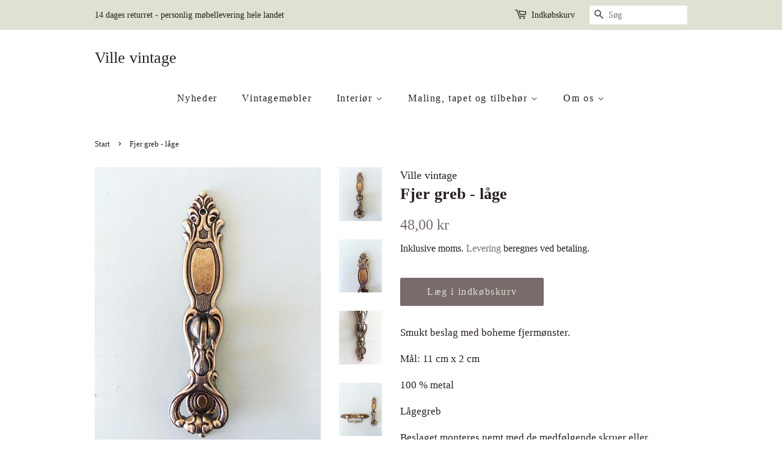

--- FILE ---
content_type: text/html; charset=utf-8
request_url: https://villevintage.dk/products/miomio-metalbeslag-boheme
body_size: 15482
content:
<!doctype html>
<html class="no-js">
<head>

  <!-- Basic page needs ================================================== -->
  <meta charset="utf-8">
  <meta http-equiv="X-UA-Compatible" content="IE=edge,chrome=1">

  

  <!-- Title and description ================================================== -->
  <title>
  Fjer greb - låge &ndash; Ville vintage
  </title>

  
  <meta name="description" content="Smukt beslag med boheme fjermønster. Mål: 11 cm x 2 cm 100 % metal Lågegreb  Beslaget monteres nemt med de medfølgende skruer eller messingsøm.">
  

  <!-- Social meta ================================================== -->
  <!-- /snippets/social-meta-tags.liquid -->




<meta property="og:site_name" content="Ville vintage">
<meta property="og:url" content="https://villevintage.dk/products/miomio-metalbeslag-boheme">
<meta property="og:title" content="Fjer greb - låge">
<meta property="og:type" content="product">
<meta property="og:description" content="Smukt beslag med boheme fjermønster. Mål: 11 cm x 2 cm 100 % metal Lågegreb  Beslaget monteres nemt med de medfølgende skruer eller messingsøm.">

  <meta property="og:price:amount" content="48,00">
  <meta property="og:price:currency" content="DKK">

<meta property="og:image" content="http://villevintage.dk/cdn/shop/products/image_8d5a472a-ab55-4b4e-873f-b462ed058584_1200x1200.jpg?v=1614613721"><meta property="og:image" content="http://villevintage.dk/cdn/shop/products/image_8f7a4a22-b3a3-47da-80f9-09861d4f30c4_1200x1200.jpg?v=1614613721"><meta property="og:image" content="http://villevintage.dk/cdn/shop/products/image_149b10ce-1175-403b-8cf8-de86e9a39e5e_1200x1200.jpg?v=1614613721">
<meta property="og:image:secure_url" content="https://villevintage.dk/cdn/shop/products/image_8d5a472a-ab55-4b4e-873f-b462ed058584_1200x1200.jpg?v=1614613721"><meta property="og:image:secure_url" content="https://villevintage.dk/cdn/shop/products/image_8f7a4a22-b3a3-47da-80f9-09861d4f30c4_1200x1200.jpg?v=1614613721"><meta property="og:image:secure_url" content="https://villevintage.dk/cdn/shop/products/image_149b10ce-1175-403b-8cf8-de86e9a39e5e_1200x1200.jpg?v=1614613721">


<meta name="twitter:card" content="summary_large_image">
<meta name="twitter:title" content="Fjer greb - låge">
<meta name="twitter:description" content="Smukt beslag med boheme fjermønster. Mål: 11 cm x 2 cm 100 % metal Lågegreb  Beslaget monteres nemt med de medfølgende skruer eller messingsøm.">


  <!-- Helpers ================================================== -->
  <link rel="canonical" href="https://villevintage.dk/products/miomio-metalbeslag-boheme">
  <meta name="viewport" content="width=device-width,initial-scale=1">
  <meta name="theme-color" content="#796b6b">

  <!-- CSS ================================================== -->
  <link href="//villevintage.dk/cdn/shop/t/13/assets/timber.scss.css?v=105652984232442588531711053468" rel="stylesheet" type="text/css" media="all" />
  <link href="//villevintage.dk/cdn/shop/t/13/assets/theme.scss.css?v=109871143945951948971711053467" rel="stylesheet" type="text/css" media="all" />

  <script>
    window.theme = window.theme || {};

    var theme = {
      strings: {
        addToCart: "Læg i indkøbskurv",
        soldOut: "Udsolgt",
        unavailable: "Ikke tilgængelig",
        zoomClose: "Luk (esc)",
        zoomPrev: "Forrige (tasten pil til venstre)",
        zoomNext: "Næste (tasten pil til højre)",
        addressError: "Der opstod en fejl under forsøg på at finde adressen",
        addressNoResults: "Ingen resultater for den adresse",
        addressQueryLimit: "Du har overskredet Googles API-brugerbegrænsning. Overvej at opgradere til et \u003ca href=\"https:\/\/developers.google.com\/maps\/premium\/usage-limits\"\u003ePremium-abonnement\u003c\/a\u003e.",
        authError: "Der opstod en fejl under bekræftelse af din Google Maps API-nøgle."
      },
      settings: {
        // Adding some settings to allow the editor to update correctly when they are changed
        enableWideLayout: false,
        typeAccentTransform: false,
        typeAccentSpacing: true,
        baseFontSize: '17px',
        headerBaseFontSize: '26px',
        accentFontSize: '16px'
      },
      variables: {
        mediaQueryMedium: 'screen and (max-width: 768px)',
        bpSmall: false
      },
      moneyFormat: "{{amount_with_comma_separator}} kr"
    }

    document.documentElement.className = document.documentElement.className.replace('no-js', 'supports-js');
  </script>

  <!-- Header hook for plugins ================================================== -->
  <script>window.performance && window.performance.mark && window.performance.mark('shopify.content_for_header.start');</script><meta name="facebook-domain-verification" content="jpx4wlknzupco1ajs18nol11dzqxl7">
<meta name="google-site-verification" content="yxSrIDG0xfrYEHZv-R-C7TNR-mX_Z8DjtrBP0i3EYJE">
<meta id="shopify-digital-wallet" name="shopify-digital-wallet" content="/48219816098/digital_wallets/dialog">
<link rel="alternate" hreflang="x-default" href="https://villevintage.dk/products/miomio-metalbeslag-boheme">
<link rel="alternate" hreflang="da" href="https://villevintage.dk/products/miomio-metalbeslag-boheme">
<link rel="alternate" hreflang="en" href="https://villevintage.dk/en/products/miomio-metalbeslag-boheme">
<link rel="alternate" type="application/json+oembed" href="https://villevintage.dk/products/miomio-metalbeslag-boheme.oembed">
<script async="async" src="/checkouts/internal/preloads.js?locale=da-DK"></script>
<script id="shopify-features" type="application/json">{"accessToken":"9452e476de13bdbcd49c09f63f871eb9","betas":["rich-media-storefront-analytics"],"domain":"villevintage.dk","predictiveSearch":true,"shopId":48219816098,"locale":"da"}</script>
<script>var Shopify = Shopify || {};
Shopify.shop = "miomio-vintage.myshopify.com";
Shopify.locale = "da";
Shopify.currency = {"active":"DKK","rate":"1.0"};
Shopify.country = "DK";
Shopify.theme = {"name":"Minimal","id":111835840674,"schema_name":"Minimal","schema_version":"12.0.5","theme_store_id":380,"role":"main"};
Shopify.theme.handle = "null";
Shopify.theme.style = {"id":null,"handle":null};
Shopify.cdnHost = "villevintage.dk/cdn";
Shopify.routes = Shopify.routes || {};
Shopify.routes.root = "/";</script>
<script type="module">!function(o){(o.Shopify=o.Shopify||{}).modules=!0}(window);</script>
<script>!function(o){function n(){var o=[];function n(){o.push(Array.prototype.slice.apply(arguments))}return n.q=o,n}var t=o.Shopify=o.Shopify||{};t.loadFeatures=n(),t.autoloadFeatures=n()}(window);</script>
<script id="shop-js-analytics" type="application/json">{"pageType":"product"}</script>
<script defer="defer" async type="module" src="//villevintage.dk/cdn/shopifycloud/shop-js/modules/v2/client.init-shop-cart-sync_ByjAFD2B.da.esm.js"></script>
<script defer="defer" async type="module" src="//villevintage.dk/cdn/shopifycloud/shop-js/modules/v2/chunk.common_D-UimmQe.esm.js"></script>
<script defer="defer" async type="module" src="//villevintage.dk/cdn/shopifycloud/shop-js/modules/v2/chunk.modal_C_zrfWbZ.esm.js"></script>
<script type="module">
  await import("//villevintage.dk/cdn/shopifycloud/shop-js/modules/v2/client.init-shop-cart-sync_ByjAFD2B.da.esm.js");
await import("//villevintage.dk/cdn/shopifycloud/shop-js/modules/v2/chunk.common_D-UimmQe.esm.js");
await import("//villevintage.dk/cdn/shopifycloud/shop-js/modules/v2/chunk.modal_C_zrfWbZ.esm.js");

  window.Shopify.SignInWithShop?.initShopCartSync?.({"fedCMEnabled":true,"windoidEnabled":true});

</script>
<script id="__st">var __st={"a":48219816098,"offset":3600,"reqid":"f1167f13-af3f-41e3-87b9-f168d3a95a5d-1769323582","pageurl":"villevintage.dk\/products\/miomio-metalbeslag-boheme","u":"71bb9bba4973","p":"product","rtyp":"product","rid":6548583252130};</script>
<script>window.ShopifyPaypalV4VisibilityTracking = true;</script>
<script id="captcha-bootstrap">!function(){'use strict';const t='contact',e='account',n='new_comment',o=[[t,t],['blogs',n],['comments',n],[t,'customer']],c=[[e,'customer_login'],[e,'guest_login'],[e,'recover_customer_password'],[e,'create_customer']],r=t=>t.map((([t,e])=>`form[action*='/${t}']:not([data-nocaptcha='true']) input[name='form_type'][value='${e}']`)).join(','),a=t=>()=>t?[...document.querySelectorAll(t)].map((t=>t.form)):[];function s(){const t=[...o],e=r(t);return a(e)}const i='password',u='form_key',d=['recaptcha-v3-token','g-recaptcha-response','h-captcha-response',i],f=()=>{try{return window.sessionStorage}catch{return}},m='__shopify_v',_=t=>t.elements[u];function p(t,e,n=!1){try{const o=window.sessionStorage,c=JSON.parse(o.getItem(e)),{data:r}=function(t){const{data:e,action:n}=t;return t[m]||n?{data:e,action:n}:{data:t,action:n}}(c);for(const[e,n]of Object.entries(r))t.elements[e]&&(t.elements[e].value=n);n&&o.removeItem(e)}catch(o){console.error('form repopulation failed',{error:o})}}const l='form_type',E='cptcha';function T(t){t.dataset[E]=!0}const w=window,h=w.document,L='Shopify',v='ce_forms',y='captcha';let A=!1;((t,e)=>{const n=(g='f06e6c50-85a8-45c8-87d0-21a2b65856fe',I='https://cdn.shopify.com/shopifycloud/storefront-forms-hcaptcha/ce_storefront_forms_captcha_hcaptcha.v1.5.2.iife.js',D={infoText:'Beskyttet af hCaptcha',privacyText:'Beskyttelse af persondata',termsText:'Vilkår'},(t,e,n)=>{const o=w[L][v],c=o.bindForm;if(c)return c(t,g,e,D).then(n);var r;o.q.push([[t,g,e,D],n]),r=I,A||(h.body.append(Object.assign(h.createElement('script'),{id:'captcha-provider',async:!0,src:r})),A=!0)});var g,I,D;w[L]=w[L]||{},w[L][v]=w[L][v]||{},w[L][v].q=[],w[L][y]=w[L][y]||{},w[L][y].protect=function(t,e){n(t,void 0,e),T(t)},Object.freeze(w[L][y]),function(t,e,n,w,h,L){const[v,y,A,g]=function(t,e,n){const i=e?o:[],u=t?c:[],d=[...i,...u],f=r(d),m=r(i),_=r(d.filter((([t,e])=>n.includes(e))));return[a(f),a(m),a(_),s()]}(w,h,L),I=t=>{const e=t.target;return e instanceof HTMLFormElement?e:e&&e.form},D=t=>v().includes(t);t.addEventListener('submit',(t=>{const e=I(t);if(!e)return;const n=D(e)&&!e.dataset.hcaptchaBound&&!e.dataset.recaptchaBound,o=_(e),c=g().includes(e)&&(!o||!o.value);(n||c)&&t.preventDefault(),c&&!n&&(function(t){try{if(!f())return;!function(t){const e=f();if(!e)return;const n=_(t);if(!n)return;const o=n.value;o&&e.removeItem(o)}(t);const e=Array.from(Array(32),(()=>Math.random().toString(36)[2])).join('');!function(t,e){_(t)||t.append(Object.assign(document.createElement('input'),{type:'hidden',name:u})),t.elements[u].value=e}(t,e),function(t,e){const n=f();if(!n)return;const o=[...t.querySelectorAll(`input[type='${i}']`)].map((({name:t})=>t)),c=[...d,...o],r={};for(const[a,s]of new FormData(t).entries())c.includes(a)||(r[a]=s);n.setItem(e,JSON.stringify({[m]:1,action:t.action,data:r}))}(t,e)}catch(e){console.error('failed to persist form',e)}}(e),e.submit())}));const S=(t,e)=>{t&&!t.dataset[E]&&(n(t,e.some((e=>e===t))),T(t))};for(const o of['focusin','change'])t.addEventListener(o,(t=>{const e=I(t);D(e)&&S(e,y())}));const B=e.get('form_key'),M=e.get(l),P=B&&M;t.addEventListener('DOMContentLoaded',(()=>{const t=y();if(P)for(const e of t)e.elements[l].value===M&&p(e,B);[...new Set([...A(),...v().filter((t=>'true'===t.dataset.shopifyCaptcha))])].forEach((e=>S(e,t)))}))}(h,new URLSearchParams(w.location.search),n,t,e,['guest_login'])})(!0,!0)}();</script>
<script integrity="sha256-4kQ18oKyAcykRKYeNunJcIwy7WH5gtpwJnB7kiuLZ1E=" data-source-attribution="shopify.loadfeatures" defer="defer" src="//villevintage.dk/cdn/shopifycloud/storefront/assets/storefront/load_feature-a0a9edcb.js" crossorigin="anonymous"></script>
<script data-source-attribution="shopify.dynamic_checkout.dynamic.init">var Shopify=Shopify||{};Shopify.PaymentButton=Shopify.PaymentButton||{isStorefrontPortableWallets:!0,init:function(){window.Shopify.PaymentButton.init=function(){};var t=document.createElement("script");t.src="https://villevintage.dk/cdn/shopifycloud/portable-wallets/latest/portable-wallets.da.js",t.type="module",document.head.appendChild(t)}};
</script>
<script data-source-attribution="shopify.dynamic_checkout.buyer_consent">
  function portableWalletsHideBuyerConsent(e){var t=document.getElementById("shopify-buyer-consent"),n=document.getElementById("shopify-subscription-policy-button");t&&n&&(t.classList.add("hidden"),t.setAttribute("aria-hidden","true"),n.removeEventListener("click",e))}function portableWalletsShowBuyerConsent(e){var t=document.getElementById("shopify-buyer-consent"),n=document.getElementById("shopify-subscription-policy-button");t&&n&&(t.classList.remove("hidden"),t.removeAttribute("aria-hidden"),n.addEventListener("click",e))}window.Shopify?.PaymentButton&&(window.Shopify.PaymentButton.hideBuyerConsent=portableWalletsHideBuyerConsent,window.Shopify.PaymentButton.showBuyerConsent=portableWalletsShowBuyerConsent);
</script>
<script data-source-attribution="shopify.dynamic_checkout.cart.bootstrap">document.addEventListener("DOMContentLoaded",(function(){function t(){return document.querySelector("shopify-accelerated-checkout-cart, shopify-accelerated-checkout")}if(t())Shopify.PaymentButton.init();else{new MutationObserver((function(e,n){t()&&(Shopify.PaymentButton.init(),n.disconnect())})).observe(document.body,{childList:!0,subtree:!0})}}));
</script>

<script>window.performance && window.performance.mark && window.performance.mark('shopify.content_for_header.end');</script>

  <script src="//villevintage.dk/cdn/shop/t/13/assets/jquery-2.2.3.min.js?v=58211863146907186831600067905" type="text/javascript"></script>

  <script src="//villevintage.dk/cdn/shop/t/13/assets/lazysizes.min.js?v=155223123402716617051600067906" async="async"></script>

  
  

<link href="https://monorail-edge.shopifysvc.com" rel="dns-prefetch">
<script>(function(){if ("sendBeacon" in navigator && "performance" in window) {try {var session_token_from_headers = performance.getEntriesByType('navigation')[0].serverTiming.find(x => x.name == '_s').description;} catch {var session_token_from_headers = undefined;}var session_cookie_matches = document.cookie.match(/_shopify_s=([^;]*)/);var session_token_from_cookie = session_cookie_matches && session_cookie_matches.length === 2 ? session_cookie_matches[1] : "";var session_token = session_token_from_headers || session_token_from_cookie || "";function handle_abandonment_event(e) {var entries = performance.getEntries().filter(function(entry) {return /monorail-edge.shopifysvc.com/.test(entry.name);});if (!window.abandonment_tracked && entries.length === 0) {window.abandonment_tracked = true;var currentMs = Date.now();var navigation_start = performance.timing.navigationStart;var payload = {shop_id: 48219816098,url: window.location.href,navigation_start,duration: currentMs - navigation_start,session_token,page_type: "product"};window.navigator.sendBeacon("https://monorail-edge.shopifysvc.com/v1/produce", JSON.stringify({schema_id: "online_store_buyer_site_abandonment/1.1",payload: payload,metadata: {event_created_at_ms: currentMs,event_sent_at_ms: currentMs}}));}}window.addEventListener('pagehide', handle_abandonment_event);}}());</script>
<script id="web-pixels-manager-setup">(function e(e,d,r,n,o){if(void 0===o&&(o={}),!Boolean(null===(a=null===(i=window.Shopify)||void 0===i?void 0:i.analytics)||void 0===a?void 0:a.replayQueue)){var i,a;window.Shopify=window.Shopify||{};var t=window.Shopify;t.analytics=t.analytics||{};var s=t.analytics;s.replayQueue=[],s.publish=function(e,d,r){return s.replayQueue.push([e,d,r]),!0};try{self.performance.mark("wpm:start")}catch(e){}var l=function(){var e={modern:/Edge?\/(1{2}[4-9]|1[2-9]\d|[2-9]\d{2}|\d{4,})\.\d+(\.\d+|)|Firefox\/(1{2}[4-9]|1[2-9]\d|[2-9]\d{2}|\d{4,})\.\d+(\.\d+|)|Chrom(ium|e)\/(9{2}|\d{3,})\.\d+(\.\d+|)|(Maci|X1{2}).+ Version\/(15\.\d+|(1[6-9]|[2-9]\d|\d{3,})\.\d+)([,.]\d+|)( \(\w+\)|)( Mobile\/\w+|) Safari\/|Chrome.+OPR\/(9{2}|\d{3,})\.\d+\.\d+|(CPU[ +]OS|iPhone[ +]OS|CPU[ +]iPhone|CPU IPhone OS|CPU iPad OS)[ +]+(15[._]\d+|(1[6-9]|[2-9]\d|\d{3,})[._]\d+)([._]\d+|)|Android:?[ /-](13[3-9]|1[4-9]\d|[2-9]\d{2}|\d{4,})(\.\d+|)(\.\d+|)|Android.+Firefox\/(13[5-9]|1[4-9]\d|[2-9]\d{2}|\d{4,})\.\d+(\.\d+|)|Android.+Chrom(ium|e)\/(13[3-9]|1[4-9]\d|[2-9]\d{2}|\d{4,})\.\d+(\.\d+|)|SamsungBrowser\/([2-9]\d|\d{3,})\.\d+/,legacy:/Edge?\/(1[6-9]|[2-9]\d|\d{3,})\.\d+(\.\d+|)|Firefox\/(5[4-9]|[6-9]\d|\d{3,})\.\d+(\.\d+|)|Chrom(ium|e)\/(5[1-9]|[6-9]\d|\d{3,})\.\d+(\.\d+|)([\d.]+$|.*Safari\/(?![\d.]+ Edge\/[\d.]+$))|(Maci|X1{2}).+ Version\/(10\.\d+|(1[1-9]|[2-9]\d|\d{3,})\.\d+)([,.]\d+|)( \(\w+\)|)( Mobile\/\w+|) Safari\/|Chrome.+OPR\/(3[89]|[4-9]\d|\d{3,})\.\d+\.\d+|(CPU[ +]OS|iPhone[ +]OS|CPU[ +]iPhone|CPU IPhone OS|CPU iPad OS)[ +]+(10[._]\d+|(1[1-9]|[2-9]\d|\d{3,})[._]\d+)([._]\d+|)|Android:?[ /-](13[3-9]|1[4-9]\d|[2-9]\d{2}|\d{4,})(\.\d+|)(\.\d+|)|Mobile Safari.+OPR\/([89]\d|\d{3,})\.\d+\.\d+|Android.+Firefox\/(13[5-9]|1[4-9]\d|[2-9]\d{2}|\d{4,})\.\d+(\.\d+|)|Android.+Chrom(ium|e)\/(13[3-9]|1[4-9]\d|[2-9]\d{2}|\d{4,})\.\d+(\.\d+|)|Android.+(UC? ?Browser|UCWEB|U3)[ /]?(15\.([5-9]|\d{2,})|(1[6-9]|[2-9]\d|\d{3,})\.\d+)\.\d+|SamsungBrowser\/(5\.\d+|([6-9]|\d{2,})\.\d+)|Android.+MQ{2}Browser\/(14(\.(9|\d{2,})|)|(1[5-9]|[2-9]\d|\d{3,})(\.\d+|))(\.\d+|)|K[Aa][Ii]OS\/(3\.\d+|([4-9]|\d{2,})\.\d+)(\.\d+|)/},d=e.modern,r=e.legacy,n=navigator.userAgent;return n.match(d)?"modern":n.match(r)?"legacy":"unknown"}(),u="modern"===l?"modern":"legacy",c=(null!=n?n:{modern:"",legacy:""})[u],f=function(e){return[e.baseUrl,"/wpm","/b",e.hashVersion,"modern"===e.buildTarget?"m":"l",".js"].join("")}({baseUrl:d,hashVersion:r,buildTarget:u}),m=function(e){var d=e.version,r=e.bundleTarget,n=e.surface,o=e.pageUrl,i=e.monorailEndpoint;return{emit:function(e){var a=e.status,t=e.errorMsg,s=(new Date).getTime(),l=JSON.stringify({metadata:{event_sent_at_ms:s},events:[{schema_id:"web_pixels_manager_load/3.1",payload:{version:d,bundle_target:r,page_url:o,status:a,surface:n,error_msg:t},metadata:{event_created_at_ms:s}}]});if(!i)return console&&console.warn&&console.warn("[Web Pixels Manager] No Monorail endpoint provided, skipping logging."),!1;try{return self.navigator.sendBeacon.bind(self.navigator)(i,l)}catch(e){}var u=new XMLHttpRequest;try{return u.open("POST",i,!0),u.setRequestHeader("Content-Type","text/plain"),u.send(l),!0}catch(e){return console&&console.warn&&console.warn("[Web Pixels Manager] Got an unhandled error while logging to Monorail."),!1}}}}({version:r,bundleTarget:l,surface:e.surface,pageUrl:self.location.href,monorailEndpoint:e.monorailEndpoint});try{o.browserTarget=l,function(e){var d=e.src,r=e.async,n=void 0===r||r,o=e.onload,i=e.onerror,a=e.sri,t=e.scriptDataAttributes,s=void 0===t?{}:t,l=document.createElement("script"),u=document.querySelector("head"),c=document.querySelector("body");if(l.async=n,l.src=d,a&&(l.integrity=a,l.crossOrigin="anonymous"),s)for(var f in s)if(Object.prototype.hasOwnProperty.call(s,f))try{l.dataset[f]=s[f]}catch(e){}if(o&&l.addEventListener("load",o),i&&l.addEventListener("error",i),u)u.appendChild(l);else{if(!c)throw new Error("Did not find a head or body element to append the script");c.appendChild(l)}}({src:f,async:!0,onload:function(){if(!function(){var e,d;return Boolean(null===(d=null===(e=window.Shopify)||void 0===e?void 0:e.analytics)||void 0===d?void 0:d.initialized)}()){var d=window.webPixelsManager.init(e)||void 0;if(d){var r=window.Shopify.analytics;r.replayQueue.forEach((function(e){var r=e[0],n=e[1],o=e[2];d.publishCustomEvent(r,n,o)})),r.replayQueue=[],r.publish=d.publishCustomEvent,r.visitor=d.visitor,r.initialized=!0}}},onerror:function(){return m.emit({status:"failed",errorMsg:"".concat(f," has failed to load")})},sri:function(e){var d=/^sha384-[A-Za-z0-9+/=]+$/;return"string"==typeof e&&d.test(e)}(c)?c:"",scriptDataAttributes:o}),m.emit({status:"loading"})}catch(e){m.emit({status:"failed",errorMsg:(null==e?void 0:e.message)||"Unknown error"})}}})({shopId: 48219816098,storefrontBaseUrl: "https://villevintage.dk",extensionsBaseUrl: "https://extensions.shopifycdn.com/cdn/shopifycloud/web-pixels-manager",monorailEndpoint: "https://monorail-edge.shopifysvc.com/unstable/produce_batch",surface: "storefront-renderer",enabledBetaFlags: ["2dca8a86"],webPixelsConfigList: [{"id":"1129251150","configuration":"{\"config\":\"{\\\"pixel_id\\\":\\\"GT-P8QQHBG\\\",\\\"target_country\\\":\\\"DK\\\",\\\"gtag_events\\\":[{\\\"type\\\":\\\"purchase\\\",\\\"action_label\\\":\\\"MC-TF5YTPD130\\\"},{\\\"type\\\":\\\"page_view\\\",\\\"action_label\\\":\\\"MC-TF5YTPD130\\\"},{\\\"type\\\":\\\"view_item\\\",\\\"action_label\\\":\\\"MC-TF5YTPD130\\\"}],\\\"enable_monitoring_mode\\\":false}\"}","eventPayloadVersion":"v1","runtimeContext":"OPEN","scriptVersion":"b2a88bafab3e21179ed38636efcd8a93","type":"APP","apiClientId":1780363,"privacyPurposes":[],"dataSharingAdjustments":{"protectedCustomerApprovalScopes":["read_customer_address","read_customer_email","read_customer_name","read_customer_personal_data","read_customer_phone"]}},{"id":"201163086","eventPayloadVersion":"v1","runtimeContext":"LAX","scriptVersion":"1","type":"CUSTOM","privacyPurposes":["ANALYTICS"],"name":"Google Analytics tag (migrated)"},{"id":"shopify-app-pixel","configuration":"{}","eventPayloadVersion":"v1","runtimeContext":"STRICT","scriptVersion":"0450","apiClientId":"shopify-pixel","type":"APP","privacyPurposes":["ANALYTICS","MARKETING"]},{"id":"shopify-custom-pixel","eventPayloadVersion":"v1","runtimeContext":"LAX","scriptVersion":"0450","apiClientId":"shopify-pixel","type":"CUSTOM","privacyPurposes":["ANALYTICS","MARKETING"]}],isMerchantRequest: false,initData: {"shop":{"name":"Ville vintage","paymentSettings":{"currencyCode":"DKK"},"myshopifyDomain":"miomio-vintage.myshopify.com","countryCode":"DK","storefrontUrl":"https:\/\/villevintage.dk"},"customer":null,"cart":null,"checkout":null,"productVariants":[{"price":{"amount":48.0,"currencyCode":"DKK"},"product":{"title":"Fjer greb - låge","vendor":"Ville vintage","id":"6548583252130","untranslatedTitle":"Fjer greb - låge","url":"\/products\/miomio-metalbeslag-boheme","type":"beslag"},"id":"39286543024290","image":{"src":"\/\/villevintage.dk\/cdn\/shop\/products\/image_8d5a472a-ab55-4b4e-873f-b462ed058584.jpg?v=1614613721"},"sku":"","title":"Default Title","untranslatedTitle":"Default Title"}],"purchasingCompany":null},},"https://villevintage.dk/cdn","fcfee988w5aeb613cpc8e4bc33m6693e112",{"modern":"","legacy":""},{"shopId":"48219816098","storefrontBaseUrl":"https:\/\/villevintage.dk","extensionBaseUrl":"https:\/\/extensions.shopifycdn.com\/cdn\/shopifycloud\/web-pixels-manager","surface":"storefront-renderer","enabledBetaFlags":"[\"2dca8a86\"]","isMerchantRequest":"false","hashVersion":"fcfee988w5aeb613cpc8e4bc33m6693e112","publish":"custom","events":"[[\"page_viewed\",{}],[\"product_viewed\",{\"productVariant\":{\"price\":{\"amount\":48.0,\"currencyCode\":\"DKK\"},\"product\":{\"title\":\"Fjer greb - låge\",\"vendor\":\"Ville vintage\",\"id\":\"6548583252130\",\"untranslatedTitle\":\"Fjer greb - låge\",\"url\":\"\/products\/miomio-metalbeslag-boheme\",\"type\":\"beslag\"},\"id\":\"39286543024290\",\"image\":{\"src\":\"\/\/villevintage.dk\/cdn\/shop\/products\/image_8d5a472a-ab55-4b4e-873f-b462ed058584.jpg?v=1614613721\"},\"sku\":\"\",\"title\":\"Default Title\",\"untranslatedTitle\":\"Default Title\"}}]]"});</script><script>
  window.ShopifyAnalytics = window.ShopifyAnalytics || {};
  window.ShopifyAnalytics.meta = window.ShopifyAnalytics.meta || {};
  window.ShopifyAnalytics.meta.currency = 'DKK';
  var meta = {"product":{"id":6548583252130,"gid":"gid:\/\/shopify\/Product\/6548583252130","vendor":"Ville vintage","type":"beslag","handle":"miomio-metalbeslag-boheme","variants":[{"id":39286543024290,"price":4800,"name":"Fjer greb - låge","public_title":null,"sku":""}],"remote":false},"page":{"pageType":"product","resourceType":"product","resourceId":6548583252130,"requestId":"f1167f13-af3f-41e3-87b9-f168d3a95a5d-1769323582"}};
  for (var attr in meta) {
    window.ShopifyAnalytics.meta[attr] = meta[attr];
  }
</script>
<script class="analytics">
  (function () {
    var customDocumentWrite = function(content) {
      var jquery = null;

      if (window.jQuery) {
        jquery = window.jQuery;
      } else if (window.Checkout && window.Checkout.$) {
        jquery = window.Checkout.$;
      }

      if (jquery) {
        jquery('body').append(content);
      }
    };

    var hasLoggedConversion = function(token) {
      if (token) {
        return document.cookie.indexOf('loggedConversion=' + token) !== -1;
      }
      return false;
    }

    var setCookieIfConversion = function(token) {
      if (token) {
        var twoMonthsFromNow = new Date(Date.now());
        twoMonthsFromNow.setMonth(twoMonthsFromNow.getMonth() + 2);

        document.cookie = 'loggedConversion=' + token + '; expires=' + twoMonthsFromNow;
      }
    }

    var trekkie = window.ShopifyAnalytics.lib = window.trekkie = window.trekkie || [];
    if (trekkie.integrations) {
      return;
    }
    trekkie.methods = [
      'identify',
      'page',
      'ready',
      'track',
      'trackForm',
      'trackLink'
    ];
    trekkie.factory = function(method) {
      return function() {
        var args = Array.prototype.slice.call(arguments);
        args.unshift(method);
        trekkie.push(args);
        return trekkie;
      };
    };
    for (var i = 0; i < trekkie.methods.length; i++) {
      var key = trekkie.methods[i];
      trekkie[key] = trekkie.factory(key);
    }
    trekkie.load = function(config) {
      trekkie.config = config || {};
      trekkie.config.initialDocumentCookie = document.cookie;
      var first = document.getElementsByTagName('script')[0];
      var script = document.createElement('script');
      script.type = 'text/javascript';
      script.onerror = function(e) {
        var scriptFallback = document.createElement('script');
        scriptFallback.type = 'text/javascript';
        scriptFallback.onerror = function(error) {
                var Monorail = {
      produce: function produce(monorailDomain, schemaId, payload) {
        var currentMs = new Date().getTime();
        var event = {
          schema_id: schemaId,
          payload: payload,
          metadata: {
            event_created_at_ms: currentMs,
            event_sent_at_ms: currentMs
          }
        };
        return Monorail.sendRequest("https://" + monorailDomain + "/v1/produce", JSON.stringify(event));
      },
      sendRequest: function sendRequest(endpointUrl, payload) {
        // Try the sendBeacon API
        if (window && window.navigator && typeof window.navigator.sendBeacon === 'function' && typeof window.Blob === 'function' && !Monorail.isIos12()) {
          var blobData = new window.Blob([payload], {
            type: 'text/plain'
          });

          if (window.navigator.sendBeacon(endpointUrl, blobData)) {
            return true;
          } // sendBeacon was not successful

        } // XHR beacon

        var xhr = new XMLHttpRequest();

        try {
          xhr.open('POST', endpointUrl);
          xhr.setRequestHeader('Content-Type', 'text/plain');
          xhr.send(payload);
        } catch (e) {
          console.log(e);
        }

        return false;
      },
      isIos12: function isIos12() {
        return window.navigator.userAgent.lastIndexOf('iPhone; CPU iPhone OS 12_') !== -1 || window.navigator.userAgent.lastIndexOf('iPad; CPU OS 12_') !== -1;
      }
    };
    Monorail.produce('monorail-edge.shopifysvc.com',
      'trekkie_storefront_load_errors/1.1',
      {shop_id: 48219816098,
      theme_id: 111835840674,
      app_name: "storefront",
      context_url: window.location.href,
      source_url: "//villevintage.dk/cdn/s/trekkie.storefront.8d95595f799fbf7e1d32231b9a28fd43b70c67d3.min.js"});

        };
        scriptFallback.async = true;
        scriptFallback.src = '//villevintage.dk/cdn/s/trekkie.storefront.8d95595f799fbf7e1d32231b9a28fd43b70c67d3.min.js';
        first.parentNode.insertBefore(scriptFallback, first);
      };
      script.async = true;
      script.src = '//villevintage.dk/cdn/s/trekkie.storefront.8d95595f799fbf7e1d32231b9a28fd43b70c67d3.min.js';
      first.parentNode.insertBefore(script, first);
    };
    trekkie.load(
      {"Trekkie":{"appName":"storefront","development":false,"defaultAttributes":{"shopId":48219816098,"isMerchantRequest":null,"themeId":111835840674,"themeCityHash":"6480332180880571941","contentLanguage":"da","currency":"DKK","eventMetadataId":"44b01c65-a421-4dd6-b7c7-06367ce38c37"},"isServerSideCookieWritingEnabled":true,"monorailRegion":"shop_domain","enabledBetaFlags":["65f19447"]},"Session Attribution":{},"S2S":{"facebookCapiEnabled":true,"source":"trekkie-storefront-renderer","apiClientId":580111}}
    );

    var loaded = false;
    trekkie.ready(function() {
      if (loaded) return;
      loaded = true;

      window.ShopifyAnalytics.lib = window.trekkie;

      var originalDocumentWrite = document.write;
      document.write = customDocumentWrite;
      try { window.ShopifyAnalytics.merchantGoogleAnalytics.call(this); } catch(error) {};
      document.write = originalDocumentWrite;

      window.ShopifyAnalytics.lib.page(null,{"pageType":"product","resourceType":"product","resourceId":6548583252130,"requestId":"f1167f13-af3f-41e3-87b9-f168d3a95a5d-1769323582","shopifyEmitted":true});

      var match = window.location.pathname.match(/checkouts\/(.+)\/(thank_you|post_purchase)/)
      var token = match? match[1]: undefined;
      if (!hasLoggedConversion(token)) {
        setCookieIfConversion(token);
        window.ShopifyAnalytics.lib.track("Viewed Product",{"currency":"DKK","variantId":39286543024290,"productId":6548583252130,"productGid":"gid:\/\/shopify\/Product\/6548583252130","name":"Fjer greb - låge","price":"48.00","sku":"","brand":"Ville vintage","variant":null,"category":"beslag","nonInteraction":true,"remote":false},undefined,undefined,{"shopifyEmitted":true});
      window.ShopifyAnalytics.lib.track("monorail:\/\/trekkie_storefront_viewed_product\/1.1",{"currency":"DKK","variantId":39286543024290,"productId":6548583252130,"productGid":"gid:\/\/shopify\/Product\/6548583252130","name":"Fjer greb - låge","price":"48.00","sku":"","brand":"Ville vintage","variant":null,"category":"beslag","nonInteraction":true,"remote":false,"referer":"https:\/\/villevintage.dk\/products\/miomio-metalbeslag-boheme"});
      }
    });


        var eventsListenerScript = document.createElement('script');
        eventsListenerScript.async = true;
        eventsListenerScript.src = "//villevintage.dk/cdn/shopifycloud/storefront/assets/shop_events_listener-3da45d37.js";
        document.getElementsByTagName('head')[0].appendChild(eventsListenerScript);

})();</script>
  <script>
  if (!window.ga || (window.ga && typeof window.ga !== 'function')) {
    window.ga = function ga() {
      (window.ga.q = window.ga.q || []).push(arguments);
      if (window.Shopify && window.Shopify.analytics && typeof window.Shopify.analytics.publish === 'function') {
        window.Shopify.analytics.publish("ga_stub_called", {}, {sendTo: "google_osp_migration"});
      }
      console.error("Shopify's Google Analytics stub called with:", Array.from(arguments), "\nSee https://help.shopify.com/manual/promoting-marketing/pixels/pixel-migration#google for more information.");
    };
    if (window.Shopify && window.Shopify.analytics && typeof window.Shopify.analytics.publish === 'function') {
      window.Shopify.analytics.publish("ga_stub_initialized", {}, {sendTo: "google_osp_migration"});
    }
  }
</script>
<script
  defer
  src="https://villevintage.dk/cdn/shopifycloud/perf-kit/shopify-perf-kit-3.0.4.min.js"
  data-application="storefront-renderer"
  data-shop-id="48219816098"
  data-render-region="gcp-us-east1"
  data-page-type="product"
  data-theme-instance-id="111835840674"
  data-theme-name="Minimal"
  data-theme-version="12.0.5"
  data-monorail-region="shop_domain"
  data-resource-timing-sampling-rate="10"
  data-shs="true"
  data-shs-beacon="true"
  data-shs-export-with-fetch="true"
  data-shs-logs-sample-rate="1"
  data-shs-beacon-endpoint="https://villevintage.dk/api/collect"
></script>
</head>

<body id="fjer-greb-lage" class="template-product">

  <div id="shopify-section-header" class="shopify-section"><style>
  .logo__image-wrapper {
    max-width: 100px;
  }
  /*================= If logo is above navigation ================== */
  
    .site-nav {
      
      margin-top: 30px;
    }

    
  

  /*============ If logo is on the same line as navigation ============ */
  


  
</style>

<div data-section-id="header" data-section-type="header-section">
  <div class="header-bar">
    <div class="wrapper medium-down--hide">
      <div class="post-large--display-table">

        
          <div class="header-bar__left post-large--display-table-cell">

            

            

            
              <div class="header-bar__module header-bar__message">
                
                  <a href="/policies/shipping-policy">
                
                  14 dages returret - personlig møbellevering hele landet
                
                  </a>
                
              </div>
            

          </div>
        

        <div class="header-bar__right post-large--display-table-cell">

          
            <ul class="header-bar__module header-bar__module--list">
              
                <li>
                  <a href="/account/login" id="customer_login_link"></a>
                </li>
                <li></li>
                <li>
                  <a href="/account/register" id="customer_register_link"></a>
                </li>
              
            </ul>
          

          <div class="header-bar__module">
            <span class="header-bar__sep" aria-hidden="true"></span>
            <a href="/cart" class="cart-page-link">
              <span class="icon icon-cart header-bar__cart-icon" aria-hidden="true"></span>
            </a>
          </div>

          <div class="header-bar__module">
            <a href="/cart" class="cart-page-link">
              Indkøbskurv
              <span class="cart-count header-bar__cart-count hidden-count">0</span>
            </a>
          </div>

          
            
              <div class="header-bar__module header-bar__search">
                


  <form action="/search" method="get" class="header-bar__search-form clearfix" role="search">
    
    <button type="submit" class="btn btn--search icon-fallback-text header-bar__search-submit">
      <span class="icon icon-search" aria-hidden="true"></span>
      <span class="fallback-text">Søg</span>
    </button>
    <input type="search" name="q" value="" aria-label="Søg" class="header-bar__search-input" placeholder="Søg">
  </form>


              </div>
            
          

        </div>
      </div>
    </div>

    <div class="wrapper post-large--hide announcement-bar--mobile">
      
        
          <a href="/policies/shipping-policy">
        
          <span>14 dages returret - personlig møbellevering hele landet</span>
        
          </a>
        
      
    </div>

    <div class="wrapper post-large--hide">
      
        <button type="button" class="mobile-nav-trigger" id="MobileNavTrigger" aria-controls="MobileNav" aria-expanded="false">
          <span class="icon icon-hamburger" aria-hidden="true"></span>
          Menu
        </button>
      
      <a href="/cart" class="cart-page-link mobile-cart-page-link">
        <span class="icon icon-cart header-bar__cart-icon" aria-hidden="true"></span>
        Indkøbskurv <span class="cart-count hidden-count">0</span>
      </a>
    </div>
    <nav role="navigation">
  <ul id="MobileNav" class="mobile-nav post-large--hide">
    
      
        <li class="mobile-nav__link">
          <a
            href="/collections/nyheder"
            class="mobile-nav"
            >
            Nyheder
          </a>
        </li>
      
    
      
        <li class="mobile-nav__link">
          <a
            href="/collections/vintagemobler"
            class="mobile-nav"
            >
            Vintagemøbler
          </a>
        </li>
      
    
      
        
        <li class="mobile-nav__link" aria-haspopup="true">
          <a
            href="/collections"
            class="mobile-nav__sublist-trigger"
            aria-controls="MobileNav-Parent-3"
            aria-expanded="false">
            Interiør
            <span class="icon-fallback-text mobile-nav__sublist-expand" aria-hidden="true">
  <span class="icon icon-plus" aria-hidden="true"></span>
  <span class="fallback-text">+</span>
</span>
<span class="icon-fallback-text mobile-nav__sublist-contract" aria-hidden="true">
  <span class="icon icon-minus" aria-hidden="true"></span>
  <span class="fallback-text">-</span>
</span>

          </a>
          <ul
            id="MobileNav-Parent-3"
            class="mobile-nav__sublist">
            
            
              
                
                <li class="mobile-nav__sublist-link">
                  <a
                    href="/collections/puder"
                    class="mobile-nav__sublist-trigger"
                    aria-controls="MobileNav-Child-3-1"
                    aria-expanded="false"
                    >
                    Puder
                    <span class="icon-fallback-text mobile-nav__sublist-expand" aria-hidden="true">
  <span class="icon icon-plus" aria-hidden="true"></span>
  <span class="fallback-text">+</span>
</span>
<span class="icon-fallback-text mobile-nav__sublist-contract" aria-hidden="true">
  <span class="icon icon-minus" aria-hidden="true"></span>
  <span class="fallback-text">-</span>
</span>

                  </a>
                  <ul
                    id="MobileNav-Child-3-1"
                    class="mobile-nav__sublist mobile-nav__sublist--grandchilds">
                    
                      <li class="mobile-nav__sublist-link">
                        <a
                          href="/collections/puder"
                          >
                          Puder alle
                        </a>
                      </li>
                    
                      <li class="mobile-nav__sublist-link">
                        <a
                          href="/collections/puder-af-vintagesarier"
                          >
                          Saripuder
                        </a>
                      </li>
                    
                      <li class="mobile-nav__sublist-link">
                        <a
                          href="/collections/puder-af-ubrugt-vintagestof"
                          >
                          Økologiske puder
                        </a>
                      </li>
                    
                  </ul>
                </li>
              
            
              
                <li class="mobile-nav__sublist-link">
                  <a
                    href="/collections/blokprint-duge"
                    >
                    Håndlavede duge
                  </a>
                </li>
              
            
              
                
                <li class="mobile-nav__sublist-link">
                  <a
                    href="/collections/tekstiler"
                    class="mobile-nav__sublist-trigger"
                    aria-controls="MobileNav-Child-3-3"
                    aria-expanded="false"
                    >
                    Tæpper
                    <span class="icon-fallback-text mobile-nav__sublist-expand" aria-hidden="true">
  <span class="icon icon-plus" aria-hidden="true"></span>
  <span class="fallback-text">+</span>
</span>
<span class="icon-fallback-text mobile-nav__sublist-contract" aria-hidden="true">
  <span class="icon icon-minus" aria-hidden="true"></span>
  <span class="fallback-text">-</span>
</span>

                  </a>
                  <ul
                    id="MobileNav-Child-3-3"
                    class="mobile-nav__sublist mobile-nav__sublist--grandchilds">
                    
                      <li class="mobile-nav__sublist-link">
                        <a
                          href="/collections/gulvtaepper"
                          >
                          Gulvtæpper
                        </a>
                      </li>
                    
                      <li class="mobile-nav__sublist-link">
                        <a
                          href="/collections/tekstiler"
                          >
                          Tæpper og plaider
                        </a>
                      </li>
                    
                  </ul>
                </li>
              
            
              
                <li class="mobile-nav__sublist-link">
                  <a
                    href="/collections/taepper"
                    >
                    Madrasser og hynder
                  </a>
                </li>
              
            
          </ul>
        </li>
      
    
      
        
        <li class="mobile-nav__link" aria-haspopup="true">
          <a
            href="/collections/maling"
            class="mobile-nav__sublist-trigger"
            aria-controls="MobileNav-Parent-4"
            aria-expanded="false">
            Maling, tapet og tilbehør
            <span class="icon-fallback-text mobile-nav__sublist-expand" aria-hidden="true">
  <span class="icon icon-plus" aria-hidden="true"></span>
  <span class="fallback-text">+</span>
</span>
<span class="icon-fallback-text mobile-nav__sublist-contract" aria-hidden="true">
  <span class="icon icon-minus" aria-hidden="true"></span>
  <span class="fallback-text">-</span>
</span>

          </a>
          <ul
            id="MobileNav-Parent-4"
            class="mobile-nav__sublist">
            
              <li class="mobile-nav__sublist-link ">
                <a href="/collections/maling" class="site-nav__link">Alle <span class="visually-hidden">Maling, tapet og tilbehør</span></a>
              </li>
            
            
              
                <li class="mobile-nav__sublist-link">
                  <a
                    href="/collections/ville-kollektion"
                    >
                    Ville kollektion
                  </a>
                </li>
              
            
              
                <li class="mobile-nav__sublist-link">
                  <a
                    href="/collections/maling"
                    >
                    Møbelmaling
                  </a>
                </li>
              
            
              
                <li class="mobile-nav__sublist-link">
                  <a
                    href="/collections/traepensler"
                    >
                    Pensler og tilbehør
                  </a>
                </li>
              
            
              
                <li class="mobile-nav__sublist-link">
                  <a
                    href="/collections/beslag-af-messing"
                    >
                    Møbelgreb
                  </a>
                </li>
              
            
              
                <li class="mobile-nav__sublist-link">
                  <a
                    href="/collections/vaegmaling"
                    >
                    Vægmaling 
                  </a>
                </li>
              
            
              
                <li class="mobile-nav__sublist-link">
                  <a
                    href="/collections/tapet"
                    >
                    Tapet
                  </a>
                </li>
              
            
          </ul>
        </li>
      
    
      
        
        <li class="mobile-nav__link" aria-haspopup="true">
          <a
            href="/pages/om-os"
            class="mobile-nav__sublist-trigger"
            aria-controls="MobileNav-Parent-5"
            aria-expanded="false">
            Om os
            <span class="icon-fallback-text mobile-nav__sublist-expand" aria-hidden="true">
  <span class="icon icon-plus" aria-hidden="true"></span>
  <span class="fallback-text">+</span>
</span>
<span class="icon-fallback-text mobile-nav__sublist-contract" aria-hidden="true">
  <span class="icon icon-minus" aria-hidden="true"></span>
  <span class="fallback-text">-</span>
</span>

          </a>
          <ul
            id="MobileNav-Parent-5"
            class="mobile-nav__sublist">
            
            
              
                <li class="mobile-nav__sublist-link">
                  <a
                    href="/pages/om-os"
                    >
                    Ville vintage
                  </a>
                </li>
              
            
              
                <li class="mobile-nav__sublist-link">
                  <a
                    href="/policies/shipping-policy"
                    >
                    Møbellevering
                  </a>
                </li>
              
            
              
                <li class="mobile-nav__sublist-link">
                  <a
                    href="/pages/handelsbetingelser"
                    >
                    Handelsbetingelser
                  </a>
                </li>
              
            
              
                <li class="mobile-nav__sublist-link">
                  <a
                    href="/collections/gavekort"
                    >
                    Gavekort
                  </a>
                </li>
              
            
              
                <li class="mobile-nav__sublist-link">
                  <a
                    href="/pages/kontakt-os-1"
                    >
                    Kontakt os
                  </a>
                </li>
              
            
              
                
                <li class="mobile-nav__sublist-link">
                  <a
                    href="/pages/handelsbetingelser"
                    class="mobile-nav__sublist-trigger"
                    aria-controls="MobileNav-Child-5-6"
                    aria-expanded="false"
                    >
                    Returvarer
                    <span class="icon-fallback-text mobile-nav__sublist-expand" aria-hidden="true">
  <span class="icon icon-plus" aria-hidden="true"></span>
  <span class="fallback-text">+</span>
</span>
<span class="icon-fallback-text mobile-nav__sublist-contract" aria-hidden="true">
  <span class="icon icon-minus" aria-hidden="true"></span>
  <span class="fallback-text">-</span>
</span>

                  </a>
                  <ul
                    id="MobileNav-Child-5-6"
                    class="mobile-nav__sublist mobile-nav__sublist--grandchilds">
                    
                      <li class="mobile-nav__sublist-link">
                        <a
                          href="/products/returlabel"
                          >
                          Returlabel
                        </a>
                      </li>
                    
                  </ul>
                </li>
              
            
          </ul>
        </li>
      
    

    
      
        <li class="mobile-nav__link">
          <a href="/account/login" id="customer_login_link"></a>
        </li>
        <li class="mobile-nav__link">
          <a href="/account/register" id="customer_register_link"></a>
        </li>
      
    

    <li class="mobile-nav__link">
      
        <div class="header-bar__module header-bar__search">
          


  <form action="/search" method="get" class="header-bar__search-form clearfix" role="search">
    
    <button type="submit" class="btn btn--search icon-fallback-text header-bar__search-submit">
      <span class="icon icon-search" aria-hidden="true"></span>
      <span class="fallback-text">Søg</span>
    </button>
    <input type="search" name="q" value="" aria-label="Søg" class="header-bar__search-input" placeholder="Søg">
  </form>


        </div>
      
    </li>
  </ul>
</nav>

  </div>

  <header class="site-header" role="banner">
    <div class="wrapper">

      
        <div class="grid--full">
          <div class="grid__item">
            
              <div class="h1 site-header__logo post-large--left" itemscope itemtype="http://schema.org/Organization">
            
              
                <a href="/" itemprop="url">Ville vintage</a>
              
            
              </div>
            
          </div>
        </div>
        <div class="grid--full medium-down--hide">
          <div class="grid__item">
            
<nav>
  <ul class="site-nav" id="AccessibleNav">
    
      
        <li>
          <a
            href="/collections/nyheder"
            class="site-nav__link"
            data-meganav-type="child"
            >
              Nyheder
          </a>
        </li>
      
    
      
        <li>
          <a
            href="/collections/vintagemobler"
            class="site-nav__link"
            data-meganav-type="child"
            >
              Vintagemøbler
          </a>
        </li>
      
    
      
      
        <li
          class="site-nav--has-dropdown "
          aria-haspopup="true">
          <a
            href="/collections"
            class="site-nav__link"
            data-meganav-type="parent"
            aria-controls="MenuParent-3"
            aria-expanded="false"
            >
              Interiør
              <span class="icon icon-arrow-down" aria-hidden="true"></span>
          </a>
          <ul
            id="MenuParent-3"
            class="site-nav__dropdown site-nav--has-grandchildren"
            data-meganav-dropdown>
            
              
              
                <li
                  class="site-nav--has-dropdown site-nav--has-dropdown-grandchild "
                  aria-haspopup="true">
                  <a
                    href="/collections/puder"
                    class="site-nav__link"
                    aria-controls="MenuChildren-3-1"
                    data-meganav-type="parent"
                    
                    tabindex="-1">
                      Puder
                      <span class="icon icon-arrow-down" aria-hidden="true"></span>
                  </a>
                  <ul
                    id="MenuChildren-3-1"
                    class="site-nav__dropdown-grandchild"
                    data-meganav-dropdown>
                    
                      <li>
                        <a
                          href="/collections/puder"
                          class="site-nav__link"
                          data-meganav-type="child"
                          
                          tabindex="-1">
                            Puder alle
                          </a>
                      </li>
                    
                      <li>
                        <a
                          href="/collections/puder-af-vintagesarier"
                          class="site-nav__link"
                          data-meganav-type="child"
                          
                          tabindex="-1">
                            Saripuder
                          </a>
                      </li>
                    
                      <li>
                        <a
                          href="/collections/puder-af-ubrugt-vintagestof"
                          class="site-nav__link"
                          data-meganav-type="child"
                          
                          tabindex="-1">
                            Økologiske puder
                          </a>
                      </li>
                    
                  </ul>
                </li>
              
            
              
                <li>
                  <a
                    href="/collections/blokprint-duge"
                    class="site-nav__link"
                    data-meganav-type="child"
                    
                    tabindex="-1">
                      Håndlavede duge
                  </a>
                </li>
              
            
              
              
                <li
                  class="site-nav--has-dropdown site-nav--has-dropdown-grandchild "
                  aria-haspopup="true">
                  <a
                    href="/collections/tekstiler"
                    class="site-nav__link"
                    aria-controls="MenuChildren-3-3"
                    data-meganav-type="parent"
                    
                    tabindex="-1">
                      Tæpper
                      <span class="icon icon-arrow-down" aria-hidden="true"></span>
                  </a>
                  <ul
                    id="MenuChildren-3-3"
                    class="site-nav__dropdown-grandchild"
                    data-meganav-dropdown>
                    
                      <li>
                        <a
                          href="/collections/gulvtaepper"
                          class="site-nav__link"
                          data-meganav-type="child"
                          
                          tabindex="-1">
                            Gulvtæpper
                          </a>
                      </li>
                    
                      <li>
                        <a
                          href="/collections/tekstiler"
                          class="site-nav__link"
                          data-meganav-type="child"
                          
                          tabindex="-1">
                            Tæpper og plaider
                          </a>
                      </li>
                    
                  </ul>
                </li>
              
            
              
                <li>
                  <a
                    href="/collections/taepper"
                    class="site-nav__link"
                    data-meganav-type="child"
                    
                    tabindex="-1">
                      Madrasser og hynder
                  </a>
                </li>
              
            
          </ul>
        </li>
      
    
      
      
        <li
          class="site-nav--has-dropdown "
          aria-haspopup="true">
          <a
            href="/collections/maling"
            class="site-nav__link"
            data-meganav-type="parent"
            aria-controls="MenuParent-4"
            aria-expanded="false"
            >
              Maling, tapet og tilbehør
              <span class="icon icon-arrow-down" aria-hidden="true"></span>
          </a>
          <ul
            id="MenuParent-4"
            class="site-nav__dropdown "
            data-meganav-dropdown>
            
              
                <li>
                  <a
                    href="/collections/ville-kollektion"
                    class="site-nav__link"
                    data-meganav-type="child"
                    
                    tabindex="-1">
                      Ville kollektion
                  </a>
                </li>
              
            
              
                <li>
                  <a
                    href="/collections/maling"
                    class="site-nav__link"
                    data-meganav-type="child"
                    
                    tabindex="-1">
                      Møbelmaling
                  </a>
                </li>
              
            
              
                <li>
                  <a
                    href="/collections/traepensler"
                    class="site-nav__link"
                    data-meganav-type="child"
                    
                    tabindex="-1">
                      Pensler og tilbehør
                  </a>
                </li>
              
            
              
                <li>
                  <a
                    href="/collections/beslag-af-messing"
                    class="site-nav__link"
                    data-meganav-type="child"
                    
                    tabindex="-1">
                      Møbelgreb
                  </a>
                </li>
              
            
              
                <li>
                  <a
                    href="/collections/vaegmaling"
                    class="site-nav__link"
                    data-meganav-type="child"
                    
                    tabindex="-1">
                      Vægmaling 
                  </a>
                </li>
              
            
              
                <li>
                  <a
                    href="/collections/tapet"
                    class="site-nav__link"
                    data-meganav-type="child"
                    
                    tabindex="-1">
                      Tapet
                  </a>
                </li>
              
            
          </ul>
        </li>
      
    
      
      
        <li
          class="site-nav--has-dropdown "
          aria-haspopup="true">
          <a
            href="/pages/om-os"
            class="site-nav__link"
            data-meganav-type="parent"
            aria-controls="MenuParent-5"
            aria-expanded="false"
            >
              Om os
              <span class="icon icon-arrow-down" aria-hidden="true"></span>
          </a>
          <ul
            id="MenuParent-5"
            class="site-nav__dropdown site-nav--has-grandchildren"
            data-meganav-dropdown>
            
              
                <li>
                  <a
                    href="/pages/om-os"
                    class="site-nav__link"
                    data-meganav-type="child"
                    
                    tabindex="-1">
                      Ville vintage
                  </a>
                </li>
              
            
              
                <li>
                  <a
                    href="/policies/shipping-policy"
                    class="site-nav__link"
                    data-meganav-type="child"
                    
                    tabindex="-1">
                      Møbellevering
                  </a>
                </li>
              
            
              
                <li>
                  <a
                    href="/pages/handelsbetingelser"
                    class="site-nav__link"
                    data-meganav-type="child"
                    
                    tabindex="-1">
                      Handelsbetingelser
                  </a>
                </li>
              
            
              
                <li>
                  <a
                    href="/collections/gavekort"
                    class="site-nav__link"
                    data-meganav-type="child"
                    
                    tabindex="-1">
                      Gavekort
                  </a>
                </li>
              
            
              
                <li>
                  <a
                    href="/pages/kontakt-os-1"
                    class="site-nav__link"
                    data-meganav-type="child"
                    
                    tabindex="-1">
                      Kontakt os
                  </a>
                </li>
              
            
              
              
                <li
                  class="site-nav--has-dropdown site-nav--has-dropdown-grandchild "
                  aria-haspopup="true">
                  <a
                    href="/pages/handelsbetingelser"
                    class="site-nav__link"
                    aria-controls="MenuChildren-5-6"
                    data-meganav-type="parent"
                    
                    tabindex="-1">
                      Returvarer
                      <span class="icon icon-arrow-down" aria-hidden="true"></span>
                  </a>
                  <ul
                    id="MenuChildren-5-6"
                    class="site-nav__dropdown-grandchild"
                    data-meganav-dropdown>
                    
                      <li>
                        <a
                          href="/products/returlabel"
                          class="site-nav__link"
                          data-meganav-type="child"
                          
                          tabindex="-1">
                            Returlabel
                          </a>
                      </li>
                    
                  </ul>
                </li>
              
            
          </ul>
        </li>
      
    
  </ul>
</nav>

          </div>
        </div>
      

    </div>
  </header>
</div>



</div>

  <main class="wrapper main-content" role="main">
    <div class="grid">
        <div class="grid__item">
          

<div id="shopify-section-product-template" class="shopify-section"><div itemscope itemtype="http://schema.org/Product" id="ProductSection" data-section-id="product-template" data-section-type="product-template" data-image-zoom-type="lightbox" data-show-extra-tab="false" data-extra-tab-content="" data-enable-history-state="true">

  

  

  <meta itemprop="url" content="https://villevintage.dk/products/miomio-metalbeslag-boheme">
  <meta itemprop="image" content="//villevintage.dk/cdn/shop/products/image_8d5a472a-ab55-4b4e-873f-b462ed058584_grande.jpg?v=1614613721">

  <div class="section-header section-header--breadcrumb">
    

<nav class="breadcrumb" role="navigation" aria-label="breadcrumbs">
  <a href="/" title="Tilbage til forsiden">Start</a>

  

    
    <span aria-hidden="true" class="breadcrumb__sep">&rsaquo;</span>
    <span>Fjer greb - låge</span>

  
</nav>


  </div>

  <div class="product-single">
    <div class="grid product-single__hero">
      <div class="grid__item post-large--one-half">

        

          <div class="grid">

            <div class="grid__item four-fifths product-single__photos" id="ProductPhoto">
              

              
                
                
<style>
  

  #ProductImage-28013743866018 {
    max-width: 819.2px;
    max-height: 1024px;
  }
  #ProductImageWrapper-28013743866018 {
    max-width: 819.2px;
  }
</style>


                <div id="ProductImageWrapper-28013743866018" class="product-single__image-wrapper supports-js zoom-lightbox" data-image-id="28013743866018">
                  <div style="padding-top:125.0%;">
                    <img id="ProductImage-28013743866018"
                         class="product-single__image lazyload"
                         src="//villevintage.dk/cdn/shop/products/image_8d5a472a-ab55-4b4e-873f-b462ed058584_300x300.jpg?v=1614613721"
                         data-src="//villevintage.dk/cdn/shop/products/image_8d5a472a-ab55-4b4e-873f-b462ed058584_{width}x.jpg?v=1614613721"
                         data-widths="[180, 370, 540, 740, 900, 1080, 1296, 1512, 1728, 2048]"
                         data-aspectratio="0.8"
                         data-sizes="auto"
                         
                         alt="Fjer greb - låge">
                  </div>
                </div>
              
                
                
<style>
  

  #ProductImage-28013744324770 {
    max-width: 819.2px;
    max-height: 1024px;
  }
  #ProductImageWrapper-28013744324770 {
    max-width: 819.2px;
  }
</style>


                <div id="ProductImageWrapper-28013744324770" class="product-single__image-wrapper supports-js hide zoom-lightbox" data-image-id="28013744324770">
                  <div style="padding-top:125.0%;">
                    <img id="ProductImage-28013744324770"
                         class="product-single__image lazyload lazypreload"
                         
                         data-src="//villevintage.dk/cdn/shop/products/image_8f7a4a22-b3a3-47da-80f9-09861d4f30c4_{width}x.jpg?v=1614613721"
                         data-widths="[180, 370, 540, 740, 900, 1080, 1296, 1512, 1728, 2048]"
                         data-aspectratio="0.8"
                         data-sizes="auto"
                         
                         alt="Fjer greb - låge">
                  </div>
                </div>
              
                
                
<style>
  

  #ProductImage-28019487342754 {
    max-width: 819.2px;
    max-height: 1024px;
  }
  #ProductImageWrapper-28019487342754 {
    max-width: 819.2px;
  }
</style>


                <div id="ProductImageWrapper-28019487342754" class="product-single__image-wrapper supports-js hide zoom-lightbox" data-image-id="28019487342754">
                  <div style="padding-top:125.0%;">
                    <img id="ProductImage-28019487342754"
                         class="product-single__image lazyload lazypreload"
                         
                         data-src="//villevintage.dk/cdn/shop/products/image_149b10ce-1175-403b-8cf8-de86e9a39e5e_{width}x.jpg?v=1614613721"
                         data-widths="[180, 370, 540, 740, 900, 1080, 1296, 1512, 1728, 2048]"
                         data-aspectratio="0.8"
                         data-sizes="auto"
                         
                         alt="Fjer greb - låge">
                  </div>
                </div>
              
                
                
<style>
  

  #ProductImage-28013744586914 {
    max-width: 819.2px;
    max-height: 1024px;
  }
  #ProductImageWrapper-28013744586914 {
    max-width: 819.2px;
  }
</style>


                <div id="ProductImageWrapper-28013744586914" class="product-single__image-wrapper supports-js hide zoom-lightbox" data-image-id="28013744586914">
                  <div style="padding-top:125.0%;">
                    <img id="ProductImage-28013744586914"
                         class="product-single__image lazyload lazypreload"
                         
                         data-src="//villevintage.dk/cdn/shop/products/image_2af67414-6bab-4162-8183-66707aa8a92d_{width}x.jpg?v=1614613721"
                         data-widths="[180, 370, 540, 740, 900, 1080, 1296, 1512, 1728, 2048]"
                         data-aspectratio="0.8"
                         data-sizes="auto"
                         
                         alt="Fjer greb - låge">
                  </div>
                </div>
              

              <noscript>
                <img src="//villevintage.dk/cdn/shop/products/image_8d5a472a-ab55-4b4e-873f-b462ed058584_1024x1024@2x.jpg?v=1614613721" alt="Fjer greb - låge">
              </noscript>
            </div>

            <div class="grid__item one-fifth">

              <ul class="grid product-single__thumbnails" id="ProductThumbs">
                
                  <li class="grid__item">
                    <a data-image-id="28013743866018" href="//villevintage.dk/cdn/shop/products/image_8d5a472a-ab55-4b4e-873f-b462ed058584_1024x1024.jpg?v=1614613721" class="product-single__thumbnail">
                      <img src="//villevintage.dk/cdn/shop/products/image_8d5a472a-ab55-4b4e-873f-b462ed058584_grande.jpg?v=1614613721" alt="Fjer greb - låge">
                    </a>
                  </li>
                
                  <li class="grid__item">
                    <a data-image-id="28013744324770" href="//villevintage.dk/cdn/shop/products/image_8f7a4a22-b3a3-47da-80f9-09861d4f30c4_1024x1024.jpg?v=1614613721" class="product-single__thumbnail">
                      <img src="//villevintage.dk/cdn/shop/products/image_8f7a4a22-b3a3-47da-80f9-09861d4f30c4_grande.jpg?v=1614613721" alt="Fjer greb - låge">
                    </a>
                  </li>
                
                  <li class="grid__item">
                    <a data-image-id="28019487342754" href="//villevintage.dk/cdn/shop/products/image_149b10ce-1175-403b-8cf8-de86e9a39e5e_1024x1024.jpg?v=1614613721" class="product-single__thumbnail">
                      <img src="//villevintage.dk/cdn/shop/products/image_149b10ce-1175-403b-8cf8-de86e9a39e5e_grande.jpg?v=1614613721" alt="Fjer greb - låge">
                    </a>
                  </li>
                
                  <li class="grid__item">
                    <a data-image-id="28013744586914" href="//villevintage.dk/cdn/shop/products/image_2af67414-6bab-4162-8183-66707aa8a92d_1024x1024.jpg?v=1614613721" class="product-single__thumbnail">
                      <img src="//villevintage.dk/cdn/shop/products/image_2af67414-6bab-4162-8183-66707aa8a92d_grande.jpg?v=1614613721" alt="Fjer greb - låge">
                    </a>
                  </li>
                
              </ul>

            </div>

          </div>

        

        
        <ul class="gallery" class="hidden">
          
          <li data-image-id="28013743866018" class="gallery__item" data-mfp-src="//villevintage.dk/cdn/shop/products/image_8d5a472a-ab55-4b4e-873f-b462ed058584_1024x1024@2x.jpg?v=1614613721"></li>
          
          <li data-image-id="28013744324770" class="gallery__item" data-mfp-src="//villevintage.dk/cdn/shop/products/image_8f7a4a22-b3a3-47da-80f9-09861d4f30c4_1024x1024@2x.jpg?v=1614613721"></li>
          
          <li data-image-id="28019487342754" class="gallery__item" data-mfp-src="//villevintage.dk/cdn/shop/products/image_149b10ce-1175-403b-8cf8-de86e9a39e5e_1024x1024@2x.jpg?v=1614613721"></li>
          
          <li data-image-id="28013744586914" class="gallery__item" data-mfp-src="//villevintage.dk/cdn/shop/products/image_2af67414-6bab-4162-8183-66707aa8a92d_1024x1024@2x.jpg?v=1614613721"></li>
          
        </ul>
        

      </div>
      <div class="grid__item post-large--one-half">
        
          <span class="h3" itemprop="brand">Ville vintage</span>
        
        <h1 class="product-single__title" itemprop="name">Fjer greb - låge</h1>

        <div itemprop="offers" itemscope itemtype="http://schema.org/Offer">
          

          <meta itemprop="priceCurrency" content="DKK">
          <link itemprop="availability" href="http://schema.org/InStock">

          <div class="product-single__prices product-single__prices--policy-enabled">
            <span id="PriceA11y" class="visually-hidden">Normalpris</span>
            <span id="ProductPrice" class="product-single__price" itemprop="price" content="48.0">
              48,00 kr
            </span>

            
              <span id="ComparePriceA11y" class="visually-hidden" aria-hidden="true">Udsalgspris</span>
              <s id="ComparePrice" class="product-single__sale-price hide">
                0,00 kr
              </s>
            

            <span class="product-unit-price hide" data-unit-price-container><span class="visually-hidden">Stykpris</span>
  <span data-unit-price></span><span aria-hidden="true">/</span><span class="visually-hidden">pr.</span><span data-unit-price-base-unit></span></span>


          </div><div class="product-single__policies product__policies--no-dropdowns rte">Inklusive moms.
<a href="/policies/shipping-policy">Levering</a> beregnes ved betaling.
</div><form method="post" action="/cart/add" id="product_form_6548583252130" accept-charset="UTF-8" class="product-form--wide" enctype="multipart/form-data"><input type="hidden" name="form_type" value="product" /><input type="hidden" name="utf8" value="✓" />
            <select name="id" id="ProductSelect-product-template" class="product-single__variants">
              
                

                  <option  selected="selected"  data-sku="" value="39286543024290">Default Title - 48,00 DKK</option>

                
              
            </select>

            <div class="product-single__quantity is-hidden">
              <label for="Quantity">Antal</label>
              <input type="number" id="Quantity" name="quantity" value="1" min="1" class="quantity-selector">
            </div>

            <button type="submit" name="add" id="AddToCart" class="btn btn--wide">
              <span id="AddToCartText">Læg i indkøbskurv</span>
            </button>
            
          <input type="hidden" name="product-id" value="6548583252130" /><input type="hidden" name="section-id" value="product-template" /></form>

          
            <div class="product-description rte" itemprop="description">
              <p>Smukt beslag med boheme fjermønster.</p>
<p>Mål: 11 cm x 2 cm</p>
<p>100 % metal</p>
<p>Lågegreb </p>
<p>Beslaget monteres nemt med de medfølgende skruer eller messingsøm.</p>
            </div>
          

          
            <hr class="hr--clear hr--small">
            <h2 class="h4">Del dette produkt</h2>
            



<div class="social-sharing is-clean" data-permalink="https://villevintage.dk/products/miomio-metalbeslag-boheme">

  
    <a target="_blank" href="//www.facebook.com/sharer.php?u=https://villevintage.dk/products/miomio-metalbeslag-boheme" class="share-facebook" title="Del på Facebook">
      <span class="icon icon-facebook" aria-hidden="true"></span>
      <span class="share-title" aria-hidden="true">Del</span>
      <span class="visually-hidden">Del på Facebook</span>
    </a>
  

  

  

    
      <a target="_blank" href="//pinterest.com/pin/create/button/?url=https://villevintage.dk/products/miomio-metalbeslag-boheme&amp;media=http://villevintage.dk/cdn/shop/products/image_8d5a472a-ab55-4b4e-873f-b462ed058584_1024x1024.jpg?v=1614613721&amp;description=Fjer%20greb%20-%20l%C3%A5ge" class="share-pinterest" title="Pin på Pinterest">
        <span class="icon icon-pinterest" aria-hidden="true"></span>
        <span class="share-title" aria-hidden="true">Pin det</span>
        <span class="visually-hidden">Pin på Pinterest</span>
      </a>
    

  

</div>

          
        </div>

      </div>
    </div>
  </div>
</div>


  <script type="application/json" id="ProductJson-product-template">
    {"id":6548583252130,"title":"Fjer greb - låge","handle":"miomio-metalbeslag-boheme","description":"\u003cp\u003eSmukt beslag med boheme fjermønster.\u003c\/p\u003e\n\u003cp\u003eMål: 11 cm x 2 cm\u003c\/p\u003e\n\u003cp\u003e100 % metal\u003c\/p\u003e\n\u003cp\u003eLågegreb \u003c\/p\u003e\n\u003cp\u003eBeslaget monteres nemt med de medfølgende skruer eller messingsøm.\u003c\/p\u003e","published_at":"2021-03-01T09:21:00+01:00","created_at":"2021-03-01T09:21:00+01:00","vendor":"Ville vintage","type":"beslag","tags":["beslag","beslag vintagemøbler","greb vintagemøbler","håndmalet porcelænsgreb","håndtag møbler","messing","messingbeslag","messinggreb","nøglebeslag","porcelænsgreb"],"price":4800,"price_min":4800,"price_max":4800,"available":true,"price_varies":false,"compare_at_price":null,"compare_at_price_min":0,"compare_at_price_max":0,"compare_at_price_varies":false,"variants":[{"id":39286543024290,"title":"Default Title","option1":"Default Title","option2":null,"option3":null,"sku":"","requires_shipping":true,"taxable":true,"featured_image":null,"available":true,"name":"Fjer greb - låge","public_title":null,"options":["Default Title"],"price":4800,"weight":100,"compare_at_price":null,"inventory_management":"shopify","barcode":"","requires_selling_plan":false,"selling_plan_allocations":[]}],"images":["\/\/villevintage.dk\/cdn\/shop\/products\/image_8d5a472a-ab55-4b4e-873f-b462ed058584.jpg?v=1614613721","\/\/villevintage.dk\/cdn\/shop\/products\/image_8f7a4a22-b3a3-47da-80f9-09861d4f30c4.jpg?v=1614613721","\/\/villevintage.dk\/cdn\/shop\/products\/image_149b10ce-1175-403b-8cf8-de86e9a39e5e.jpg?v=1614613721","\/\/villevintage.dk\/cdn\/shop\/products\/image_2af67414-6bab-4162-8183-66707aa8a92d.jpg?v=1614613721"],"featured_image":"\/\/villevintage.dk\/cdn\/shop\/products\/image_8d5a472a-ab55-4b4e-873f-b462ed058584.jpg?v=1614613721","options":["Title"],"media":[{"alt":null,"id":20291681419426,"position":1,"preview_image":{"aspect_ratio":0.8,"height":1800,"width":1440,"src":"\/\/villevintage.dk\/cdn\/shop\/products\/image_8d5a472a-ab55-4b4e-873f-b462ed058584.jpg?v=1614613721"},"aspect_ratio":0.8,"height":1800,"media_type":"image","src":"\/\/villevintage.dk\/cdn\/shop\/products\/image_8d5a472a-ab55-4b4e-873f-b462ed058584.jpg?v=1614613721","width":1440},{"alt":null,"id":20291682336930,"position":2,"preview_image":{"aspect_ratio":0.8,"height":1800,"width":1440,"src":"\/\/villevintage.dk\/cdn\/shop\/products\/image_8f7a4a22-b3a3-47da-80f9-09861d4f30c4.jpg?v=1614613721"},"aspect_ratio":0.8,"height":1800,"media_type":"image","src":"\/\/villevintage.dk\/cdn\/shop\/products\/image_8f7a4a22-b3a3-47da-80f9-09861d4f30c4.jpg?v=1614613721","width":1440},{"alt":null,"id":20297499410594,"position":3,"preview_image":{"aspect_ratio":0.8,"height":1800,"width":1440,"src":"\/\/villevintage.dk\/cdn\/shop\/products\/image_149b10ce-1175-403b-8cf8-de86e9a39e5e.jpg?v=1614613721"},"aspect_ratio":0.8,"height":1800,"media_type":"image","src":"\/\/villevintage.dk\/cdn\/shop\/products\/image_149b10ce-1175-403b-8cf8-de86e9a39e5e.jpg?v=1614613721","width":1440},{"alt":null,"id":20291682697378,"position":4,"preview_image":{"aspect_ratio":0.8,"height":1800,"width":1440,"src":"\/\/villevintage.dk\/cdn\/shop\/products\/image_2af67414-6bab-4162-8183-66707aa8a92d.jpg?v=1614613721"},"aspect_ratio":0.8,"height":1800,"media_type":"image","src":"\/\/villevintage.dk\/cdn\/shop\/products\/image_2af67414-6bab-4162-8183-66707aa8a92d.jpg?v=1614613721","width":1440}],"requires_selling_plan":false,"selling_plan_groups":[],"content":"\u003cp\u003eSmukt beslag med boheme fjermønster.\u003c\/p\u003e\n\u003cp\u003eMål: 11 cm x 2 cm\u003c\/p\u003e\n\u003cp\u003e100 % metal\u003c\/p\u003e\n\u003cp\u003eLågegreb \u003c\/p\u003e\n\u003cp\u003eBeslaget monteres nemt med de medfølgende skruer eller messingsøm.\u003c\/p\u003e"}
  </script>



</div>
<div id="shopify-section-product-recommendations" class="shopify-section"><hr class="hr--clear hr--small"><div data-base-url="/recommendations/products" data-product-id="6548583252130" data-section-id="product-recommendations" data-section-type="product-recommendations"></div>
</div>
        </div>
    </div>
  </main>

  <div id="shopify-section-footer" class="shopify-section"><footer class="site-footer small--text-center" role="contentinfo">

<div class="wrapper">

  <div class="grid-uniform">

    

    

    
      
          <div class="grid__item post-large--one-fifth medium--one-half">
            <h3 class="h4">Følg os</h3>
              
              <ul class="inline-list social-icons"><li>
      <a class="icon-fallback-text" href="https://www.facebook.com/miomiovintage/" title="I18n Error: Missing interpolation value &quot;miomio_vintage&quot; for &quot;{{ miomio_vintage }} på {{ instagram }}&quot;" target="_blank" aria-describedby="a11y-new-window-external-message">
        <span class="icon icon-facebook" aria-hidden="true"></span>
        <span class="fallback-text">Facebook</span>
      </a>
    </li><li>
      <a class="icon-fallback-text" href="https://www.instagram.com/ville_vintage/" title="I18n Error: Missing interpolation value &quot;miomio_vintage&quot; for &quot;{{ miomio_vintage }} på {{ instagram }}&quot;" target="_blank" aria-describedby="a11y-new-window-external-message">
        <span class="icon icon-instagram" aria-hidden="true"></span>
        <span class="fallback-text">Instagram</span>
      </a>
    </li></ul>

          </div>

        
    
      
          <div class="grid__item post-large--one-fifth medium--one-half">
            <h3 class="h4">Kontakt</h3>
            <div class="rte"><p>Ville vintage</p><p>Villevintage@outlook.dk</p><p>Tlf nr: 28345544</p><p>Tåningvej 35, 8660 Skanderborg </p><p>CVR 41123109</p><p>Mobilepay 984415</p></div>
          </div>

        
    
      
          <div class="grid__item post-large--one-fifth medium--one-half">
            <h3 class="h4">Seneste nyheder</h3>
            <div class="rte"><p>Følg med på vores Instagramprofil ville_vintage</p></div>
          </div>

        
    
      
          <div class="grid__item post-large--one-fifth medium--one-half">
            <h3 class="h4">Levering</h3>
            <div class="rte"><p>Fragt: 48 kr/ fri fragt ved køb over 700kr til GLS pakkeshop. *Gælder ikke vintagemøbler.</p><p>Møbelfragt: Til adresser i hele Danmark (dog kun brofast), kan bestilles ved køb under leveringsform.</p></div>
          </div>

        
    
      
          <div class="grid__item post-large--one-fifth medium--one-half">
            
            <h3 class="h4"></h3>
            
            <ul class="site-footer__links">
              
            </ul>
          </div>

        
    
  </div>

  <hr class="hr--small hr--clear">

  <div class="grid">
    <div class="grid__item text-center">
      <p class="site-footer__links">Ophavsret &copy; 2026, <a href="/" title="">Ville vintage</a>.  </p>
    </div>
  </div>

  
    
  
</div>

</footer>




</div>

    <script src="//villevintage.dk/cdn/shopifycloud/storefront/assets/themes_support/option_selection-b017cd28.js" type="text/javascript"></script>
  

  <ul hidden>
    <li id="a11y-refresh-page-message">når du vælger en samling bliver hele siden genindlæst</li>
    <li id="a11y-external-message">Åbner i et nyt vindue.</li>
    <li id="a11y-new-window-external-message">Åbner eksternt website i nyt vindue.</li>
  </ul>

  <script src="//villevintage.dk/cdn/shop/t/13/assets/theme.js?v=111521626819710852421600067906" type="text/javascript"></script>
</body>
</html>
